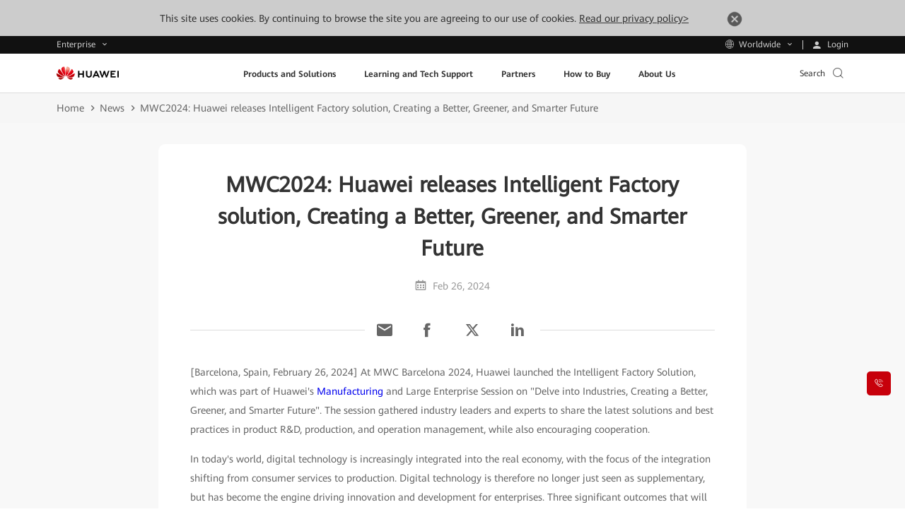

--- FILE ---
content_type: text/plain
request_url: https://e.huawei.com/marketingcloud/pep/asset/2000000101/alvin-feng.png
body_size: 35139
content:
�PNG

   IHDR   �   �   <q�   sRGB ���    IDATx^�	�dWq&��{s��ڻ�z�^�o-!0f3l#/�,d@Bƞ�?Kx�x�����f>����$V�Hp	�HIH���[uW/յ���qN�{2�J��n[TUVVf�s�D���q,�;��׷�6������`m�y=�	D"QX�?��MZ��O�5����!��:���b���p߿祵��\�_߶c"{����E������s�{�T�gzF2B~���0�w���7m�ߏ���5��n�1:�0��"'c��'�F��&Ի�Ąb�҆�er]�i�]b���!&aG��!���o��ouc��2,6&�#�o�eM�1�Z���=H���V��2�W윴G2_#6���=��]� �K���p݇��>�KS�ݲ�E�ؘl�I�Q����R�,+qbqh���23�T4$���਼�x4�ʨ��=��B�r`�$�f�c���7�|��o���~a�}tǭ�����^�ņG7�l���H)a�����Đ� �a���A��z���u��S�C���5	�Q���������L��m;vL���GVt�D&�J��/��^�q��P����J�������b���WO�4C�N;ɺ��⯓a~�C7���g�Ο��?�����ʠ�ݲ�[�3H�$m9c��
9*��Wߋ�R�JƤ=�y��:�A{7�|����`g�^�D1n�1�QQT�ԡu2�2��k�b�
����zZo�R�P+#Q�&�Z�F���?��e��2=�<U�p��(͟{_�4\�}���P#�ę)��2D�b���a?��u�?|�V۲nY�az6?*^I��,Oc� �6�%^��p1_%�3B�R�ߕ!��Q�e��R22$J�c��ѯ�P�d�Gc��s��~���fG�h���y� �M��&]a�٬���R�)����K�kP�^Q<R~{²����c�g�FE��X6��W8&-��ȇn|��'�scX��o������uy�;0����,Q�~�����)cP���U� �l�G����]�V�S&Q�;�񦈀�H�Ɓ��H���������@�u
�v�������M�saX���+<d��g"�.ɘ"=)��g��t�4��t��J����祉T����f�\�A2��ĀlD�_p�\�|.6�H���B)$��S{*
B6*1�(�&#D?��԰n�q�D�
(�m�p��Jr���\�wb/"���M\��H��B�2Fe�(�#��|��]�܍��g��0��YF�IQ��U2U�JB��ET���� ^o0�UR�؃�&��z���{���;>Nƴ�W>DD�k#�/�����.͈߈_)���'���&/�bJt	������K�U�&� #�ʧbl��wVM�z#��n��s�Q&T9��%���_?����>A��-��t�y�@���Pb������THS/c���{�p���T���s��!��i���4ݡ(�ٺ�WZ�~���Ӕ�hņ$�Cy:_*a�TB�1�A>��?���?U�ڱ�����v ��	�b�`+��TH��
j�Ӻ�G���^Ob��5Yn�����f�:���#�������3fb�Ե�z�k���0��6Rm��(cJ��S/0i�?���S3��~��mV�lNq��^�,7!6,�W��Pi�2r�^�YΓ�aj�!�;�f���x~�73�ٜ�F����%C��д_��P�9Ƀ�1�R��|��8�.�`��Mڡ�S�]?�"���hWB�����7�M�p��[�)���EC,��g��Cn�٘�b�~%�+��3�h:ճM�0$#�'ܕr�*&!��]*$&�+�jcӁ�)��R��f�Q}�C7��9���a�Q9@�Q���*,���a�:]7�.��S�3$���)Sя���|�$�3���eҍ�}�t�ː%A5듪�Sa&�Z��	�����31���B��H�_����ӒedIa��/���r�AI�D��������������VFc�r*B&�
1:���33�ŎK��Sq�%� m�M�0c�S4_��Z��c|e|f���4
�b�]qY�nl%�������N��RZx+�Hdt��u{2�z)ɶHT�>���r����a���o�ղ,���J��ª�7o��P�D�\/	��xE�v
Z�r�|�)�M �Eo>��:�Q�������[,��W���C�y��md�i6z�v��J���.��%r�����Y![�i�f�	���t���F{\zA26�ߕ��LB==�.�p��#?)9�Oİv|��[��lDR�I,L;Դ�=��|��F���ݺ�L,��V�3�+�Z� �����c��	����{����������ø�Wa��q���40 ۲c^��0�����7$8]h,f����#Ԇ�nK1�d<��2$6:�7V�*|��������1��a������;L � ]��O%aJ�+�	���%�B�ۊ%��2T��O<����
 �ի����o��������q��1<�ЃH���<'� �O�+^���G��eq�_��|V�_��"�˱a���o$)?�Г��a���R�KpTW�ӆG�|,��L���i�ϡ��l��)���(@�c�Xk��og6]�A!Hw�)M1�X�G�0��hݔ�ZR�b���Ȍ�$A@����pn�2� ����{�dKy����'���{��G�Rc�W>���70<�ȏ����/�P?.�d+��B�I�X���5Ð�+צ~���d-��8��d��m4WEC�<{(!m5X���y���Bc����b?v@�c3,6*��F�M������!��R���7i�߼9� �"â�.�sp߿|�}�!LOM��w�J�0?������锃��u�`�v$[���I��������+׬���mE&��Uo4P*�T��I�XS���Ƕ՝h��ͮ�zE�cGH�,	�����3=�Y�E4i���o����h�c1,2*�0�����(����'f�uM�t��H �yb��1���$�$ ���q�J}X�bO<�8>�w�a~~�K ��1΢�6*������g!�xAep��j�
\�cӹ#�������NV�pa\5\�@I��� =�絡ř�`1�C�=���z�xո3�`=<�WX��c1��a����	+r���w<:|�0��>]Sә�T��@��M�1���%⨢�k��p7�񣓀��k_��z�1T�u��Q���ȁ�p$1���H1[��T�����l>��������:6Nl�l���@AC�C��]���R��q�7���Y��ib8�œ̻����g18iMej���Јh��1(#�Ն������ֶؖ�nVƥW�v�8B"��i�$����AĒ4���-��F|;�A`nn���e�y���P��'�!��i��(\2�P��dt��C�R��h_� ��`��q
yl>�|��u�G!]@�!jB��3\�JT�Te{�Qic�Mx&͢�V^;�X����ś�"�.%%	 a�?���7.s�����a}����}�2��S�F%`]�������э�������kcq���~\����xr�c����'>�F������=�$G7S�v�#�VV(����ƍ����<_6��B&�B����6`ۋ^��W>��r�X���E0;c~]�r�S ᧄv��(�_ɓ5P[�1�a4�z]���{)?)�0���aa��h�ٰv���mv�]�?�f�ڰX���R2�M��ZwD�L�����\�)ō�J�M���������������B8��0���y$�Tٔ��b��-A�t:��n�g��z�����<����R^x�0�b=^��W#�t���(�EW�3�J����s��YB�x3?�Nl8*��WF%��Y�*o��ӆF��������HSs~$�"\� }�J�P:�f���I�=�"�cc� W�X�X^�aE/\�sq��I��7����������F5�e��&�꫺%�v-��Ӆ���PK�kd�5J(�g3X�r5^��7b`�(��֎�M�di/��ۊߋ~¾+Ɯ��h��ĉ1�ԯɆ��H<��Z#iISĪ���D�J�⏤�����w|v�ȉF á����b�� �"s�Ѥ"��X�3{.-Q�[l�<qf��6��ǩSS����E}��Z��^���KxI�7^䌝��V.����6��Bʶ�E��.��0ٱlC3=��M;)DQ�sο A�b���>֞��h�^�bP]ElmT��M|%���	�c�]I����P{bZ#��B� pyK�QM��#�ڰ>~�gn�l��
;�L/���0�B�d8�	�f0]�^P~U��
,�/�4PB�\����8x�iT�̂wa���V����������
��l:���N9�ܖ�����rl�R����^����.<ft�1\8��fN��W����Y��x�{6�릀N�,�\��Ȱ@�i4��/:Tu��&�Mc+�[U�O����-NjW�R��2��C֎��H��QY\�+)��`�8�ʾ^�왴\F�!��!���몱E��xȤSx��������GѬ7����
��u�e#`�@Ƭ
���b&�b1�|.�V��f���1���E�����1::�l.�Z��z�������V�{XH6㪂�󋍎B�����ma��M(��׽	7m���^�/!M�{��7J7d�]�G��Gƈ�xa����$y��&?�o3� ?TH������.+���1H��ni�"J�u�!���I�#��i ysn��H]w#�lTq��	|��w��S��dS6��C@�f�|�-�<�y�'֯F֍�����̉���h��V~t|
	."��r]�b�[He���_D���1�~!��8K?���Vz�t#�f��R��R�.��J��[�"EE�:04��(�>V�
$�aL����Ό}U��bA奔�T�������qiH���Gx0�v�|�o�Md���9��?�mQh�"�M�n
N��ٝf��s�s�]�O)��W���U��
Y�r���c׃�bj��׮��c�����͗�Ȧ�-�f\�e2��ׯ��Ħ��D."�C����E���1Y�VC��@��BhY�6�v"����c��@���>芝l
���z������w��1+��:�����ߌL�V�Δ�T��aV�,�j�
Bn���b ��)=�F��D*FkI��n,ed���iy(��Z�)K|Ά�����Q���5'E7��[��)���J��9�ie�
sFs&u]M��%䠐�!بgfq睷c��!/��X�v>�R!��ea���X5܇��m�p>�CH��"-;��0x��(��i��j�u	k�t|�:�.�ї�26_n�L��F��\�I9&��B�<g�<򒒥�P�%��9�����ʱ�t�!jL�aQ0�H^����LH�ʌ�,P}A�c/&�����
"�#�	C���7�x�s"N��a}�Sw���OM|19+��+�I�W�@mD{1H&�L �T6�e���x��93�/��9<���e2�T��+��v�^���y�#���	�ǆ�a��G���T϶Q&5< �wٳx�ˀ�Xsbܛ���'�0���t�u|���a�54Zm�:>�>:^���q-v|8�*~mf�m'.��W��Ÿꚫq��+a���u�T�Rt��]VB���H{3Ũkj"�y�Hd/��Kx.1�^�>$��M7<���9�'?sg$Y_������"�#�.!�4H�""^к�r�u�Y}O@���݁������@G!��Y7�w\l�߮��/�cc�X�zy�?A�7��MGU�3!Ǧ�"�=��N���e����j6Z)4�54M,�[�7;��[>:.y�T嶏���j���xS�	Kɬ�Y�lu݆�xͯ]��/���Y�n8�%6��ͪ��%���^^嵔�-mP�q{i��k��]g��{J5�/��9�g5�O|�;�ۥ��L�)� ���w	�F��b��2��y��5C��'�������c���|��P��.��_7�_�[/�C#C��CB�%-����Z�Q���]�i6�ɀ��:~���l��!is�V�|�����zR9Tk5T�.�m\Jr9=5�X��𨿏�����%�qݛ~n݊���*CԞN��d�l����o�(�)�ᤐ�Y�f���'`��9���zlR���x�g��nX��Bt��X��g���W�ÐJ�x2	{�l0�������8 �]���`v�����x�b��(�W�ġ�!zشf%~�����6�80�(p�ɐ>=�m�R��!I�=�qe~A�/�8��i�H��n�M"PNޭ�qQ��pf��j�͙^heQ븨�&�F�0�c�O#�T<��L۱�vp����ec�������׽D�
|�G�X#i�4���HC���NM�h�`��O��6ePڸL��A��,��g�Z�hX���o��F�E�,1o��R\X�à�bp���w��nb�TV)���i�W�D�9z�������lN�Ɖ�3��f0�j/��<\s�&�������>H�$�m"�h�D̪��D��]��]�s}1�N�'�:\�&���vP����t�7�l����hvB,��u��B�ʠ27���ef��
���d#�Z��Y��忄�y�;���QK���!S�~*�at���l���R,te}ITP�%T&�EC,�9"�����wY��듟�"�$�zA�UP?3�ԡ�T)h�@?��jPRB����50��
C�bp���?�7���ø������!�r�ndW]�����M�F�Xt+�L_�3?/���g�C�JjQ*��L��b��}W�تPN؊�7�\�5�Pk��l3�wC�<_���bq~���n`c��ĩ�:j��q�����KGb$��hc�����?�sK%^60�aZ$o$�q��%��
le��%��9+]��{��hȈ�
èz�Slh���BnM~���.�!.kX⭘D�FҘY7�L�2�����I�¦���D�`qW��[���E|��-�Z�G�7��z����
\q���rH��He3H�2H���|^�'�FЬ#�[(D�;h��Ȗ�6���n �Eu�Ze��M�7����*1�m���l�*u�����߫�z�3t"mJ���D1�M�cٸ���Gr+l;':�VJ ����/����$-�Ri��jb�nR7��M�o���l��ֲ�u��_:j[6�2THLq���*�%����"��Ņj��I�0�\1�LjVI�7}�4�����}{���+��4���sp�q��fV�a�T@&�A�4�7ӱ�H����Q�"��"��m4�����z!%� �v�Y.��G^�F��@��D��1�P�ב�f�z!\�����Ź�2j�6�fjp��RSF*łÀJ?~Ġ���h���\�w�|�������=�UIq::�Xq�����F�#�N17��{��dhM�k�������Y�k-iX����� v$�M���3@�0؝��ͬ+2T����XF"�`V�n4�K�!mX�{d7�r���9��hb�8�lĕ���>�Y5j��}<��o�t(8�!2N�n#�V�?�W/�C%N�� 5�ﴔ1:�2\��l�w}�=���j��6`�C���,��z��v�G���t�+���Z62t}i�f��1َc��K/Ɵ����LQ���q����q���h��W��<aWS�^Ǯ��c����ם��&v��J����jYҰ��Y�\�Y��:�3S�!)�z�aU|�C�g�GE3ca�
�o������j";��Y��~^p���v��G��/0�����!��&҅<c*�YG1�v���5�ȳ�>����ƚ�
�C��D�V%�Z�:�6Z��Z����M��o5T��X���z�C�R�B��V��'f��D:�e��G6�-N h�FF�����@�ԧ�������벴���z,QD�0Kd�.�#C��"s�_)��FZ�,�S	� �ۛ!�}7���/3����K���_VH�2��#m��u=Ϡ!z/F&���b8u�Gf���    IDAT���#��.����I|�[��Uo"�KcE_�_�⚫062���>�
�#�������Pk�0\*�23�Bi���<��1���>��+*D~�y-
��F�F-*�t\4�&L�5�,4��^�!�8+/�Qn�1��`fn�b�v ���(B�C�bE�l\�������Sa/u[�/�u�F�^I����l�2)+�He���U�������w2�6D��x�do��Zg�A۲w09�����$�`��qa:�j$f(F��J�Vx��B�.	ɇ���g��������R�FV`p0��������Kadl%����p�-"�:�]���	.�,�6����Xv'�E�VF:_DH\��"�ʠ�(�'��"�UG�uѪ��iS$�� �|
}h��L�r"/G�_`�0�hav��x��N�E��3�@a�t\�oĻn�	�׭W� ���QT�?�J�)mdl(R�c7�(�Q��E,�1I�H'62卖+����T�j<���>�2�Y���/�Ez�	U����X��W� ����T�Բc�ºkc[�P��P������w��I��6O`��ŪRkWc��MX;:'WB��a���ᷛ���f��A�P@�V��ݬ�gn�Q\�qe�hT��5�N�oS�:Bu����T��)�\��pJh6�Y Iw?e�����ךL�Σ��Р�bdx���r}�B���n��¦�M��qVҡ�py��r�C�$��h�cX�f_�)
W%�tc�9��Z�Q����~��e��0�Q4y�������;��-�rv	A&�A�Ӝ�t�c%M��tR'�T��C�3�Y.�Ad�������S�X��a>k0��ڕ�X�v#2C#h���.k���s9�ЬV�㊂{"f�-���� ������wH�s($2�'IL��j����cqq��,�j�A�j�����l����d�E��\<u�8���i!�V���X�8�n��w���.���ެۜk�t�o��tq�P�y1��9"�3��FyG�G���2�y˅L�#�] �˰���];l�ھ<hOڥTj��R-���� z^Ÿ�o��2�놺[���SS��q�.޲��Gq�捸x�j
B�#�i#�W�T���c���5�.��3�<��$I�`��jtPS_a���)���4�_����g�P�UQ�7�6��Pq��`f�֢�nb|�j���#����M����,�!�*u���z���,֮��~�wq�5/�V^W�����Q@ˇ��C������P��1W��"�D��#K�5:���Ԅ$���2����7���1�eX����G-�⃵�P,�+���ب85^"d*V^�A�w5���D%)��q��|<��1|n�N�¦5��/���7b|tv&�T��Ynn�����F�E&�c.��7�z�̲�2V��IeQo֑NYȗ��Ѕ�)¶B��B�]ov�X\\��\�����B�^G�Z�p_��Vbp�ĵ��'�1_۵p���� 5�0<��"d�M��o���p��+x�b����D��&D��2kl�\�9-����ʞ�4g���e�EӠ��#rf�ka���+�]���/}%"�NB��Lo�"?�KJ����0��Z�7ףl�b�ͣݴ�2/������}��'��fϿ�"�.���s�b������P��S=�����Ӊ�sh{m��3itje�ja�[�7����si[�@:Ϸ�m40=3�F��Ǟ܋'�:�Z���j��l�XD����~h�z)DX1<� �ul�6�i�&j� �;��&���9	�9(��_��G�r�Di�鶘}��KX��R`^~g��x�g"I�h�њF�S��k,fz/��o�o�A�֧�t�v�vvp���s��$+�VQ"�5��8��M��	���z���>�X!�x�{��?�D�؇��\u�:\q�:� ��q]���HeR�6Zx�ɽH��l���w�	�
ι�"��R<Dm���|!����c2��� tR8z�ff�8p�0�u��4]�)���m�8lQ-3D��	�~#+F���H<Z�V뉩�0��`u5b\|�E��?�)2?00�T���(��G���nf�IW#��`����C�^���Tc��|)<�b�%�,���G���X&2Ui�_��~��˱a}���w v���⎎/%�(y,�e���⊓F���f��ܦ�݋ïx-�a����ߘ�ٴi�����.9�B�e3�=9yu���:z����<q��&�����16:�f����+.֌�blx�+�&�T�L1@;p��i��.�����<J
r�n}�<J�,����B�\a�C��ES�_�
)Z`�f9N�����&��C��椀0��3�Y��C��cI$�Ũ⒳�g�aq�Y�V�3?�)ä�H{��$���#J� KY¬^g��ox�,ð�a��ݰ~TX�.O�O�b��4��"İ��ҕc�MM�%^.�g��� ���߇c��c���5��E�oF�I��l���Y���g���k�����pz~����)�p�Z�:ϳ�eIҼ�+W�][D}a�����͠���ȥ`ht����=��0M�A�0��Z\ �t�ł�U�7��/��ԩE�[M�6fYظe3>����|>Ɵܻ#Z���t;E�����B26Y��v�^KtZt�m=.����D��E�
Cod��'���!��(��ج�����k��g���Hv�R�$��^���;�Ejd�l(��O <3�ZoR���KE@j�������w��\�ί\����He2,�p&�r��*S(�^�G�:�ři[�H��r�#9i��������8������3�j�
��e�4�����o>��a��5X5���C�rX�e���Vb�7��/����j�|�,ql��'�M��v�������
.��|�K���(�k�Rd)��Y��K��Iz3�Nz/"TU/�*_�4�lZ/Ŕ���-��̯�Ҏfޥ/�+C�1{.�lX��l��j�W�-x��Z�$��;�����H����nJ!�5�CE��w�G���{�F�������0:Їt&�B<N�O�F*pпr �߇�'Oca�¸�RY@&U���ø`tgN�����bժu(��#M���i�NǞ'�@���7�
�<}/z�p�֭(���4159��j�'��v}��:"ة,�|�hs3\�]��R��\��c!*��Ӌh�j(���x���z5�fN.�k��g�H�hh܄�c3�)C��L>����T�_k�b��P���g.����Z�etӛ=��+�>�i�İ>{�=t��8깡<X&��U��C4��.F���z��T:a$��b�m-`;u�8���a.���k1�W@��`��SX32�sC֬CP�2�Ԩ�1{�0��2Z�*s���e��o����Mh/��v�8��gN���}�{�ʾ��7a ���Mذa*g��g�Sx�d�?���JERV�[3F9"���!^��������>�r����+P_,�k�?��%\�a%��Gq��N;��+�����=l����o@64��qiGwC�X��T���h���IU&���##�å"i�7:��GST�IX��Bd7����ʠ?�����İ�/�FK��7R��U*P�[�LC�3�e�a,��@N��	�c�,`�a��#�u<95�'j!N<�?|���Lz���%�^����q�?�fjM�;t�?u�J���sW�@m�.��\��t��y��������o�bz�ShE�&&��8�Z̝�ƚ��j����u�y���{���ޓ{q��Cx��!�]�O>u�9��X��� 
<������k���~��5�%�+u�><�z�ŵTAc�����{���w���� �\�rt�PhuX�Z/�*}?$%���b\IV�*�15C!X�µ�����j����a�w���2������L�*��*���*.0�^��L*�+O�4V$�JH��.q�6����Er�cȟ~���z>����`��4^w�U8<}��06�ƅ�o������࣏���Kq��v��gp�� �}�58��oce#��x��X��P}�A�OÙ�Y��.���,�b	+�o���.��B<��!�^}�phz_���Z[��F�@�F@�=!
}9�#���������>���B�+���G��b�R�5l�p
_���2O>��s����o�{��J�6;%P3��k�䲘��,�n�$b��1��OR �Ƕ1]���܃ ��
B�oyM�,^��'�=��(�ŝ8���~,�/^H�A10a$Z>�$ǓT��@mh��m�n�m��c�����aӯ��W� ������<���7�;����Q� +Ǉy����c�:FG`�ބ��������x�5������ƍ�1�q
+7`첫������"V��	��������-8��:}E�/���_�L�syhnv�5Z���Z��F��|>ϼ5Z����>�!��_?�4�4������㘯w���C�0�f�t�s��?�Ư|9�lpS�&e�T�t���e��;�\����($���l�����m2m�p[�J����E��Z��A2���v��̗��f�j6{еg��jbCR�ү�#I��Ǟ(>9ð4�졯bP/I!�0���{��=��$�~��ȯߌ��?�/~��x�o]��z
���lB��@�\E�VF�� ��(�r��fu��Ynj͔J�ZJ%�=g3>��/`�"����6uO=�8�M��㓇1��"؝sӧ�}��[1:��LzD]7��E}��:�6�Y���jdsp29�9�<�|�a���D�>1�g�k/GX� W(��4�}��W[�Ko�0V_vU<�I�.�E6���Ԡ���֔Am�t��{���k,���Tg�9NR���W3G�y�"���ՙ���e���g�e%�����I#���9�K1�W25�=>���	Ƅ��_0��<�������e�H���������f��eW����"�Dyp[�LQ H�����֫h,̣Ѩ�k{���>�4F{�E8��x�5�`�y��	x|N�.`��ILWk?+*S�P(q�E�1H츁-h�w�����A���I���W�ɯ~Ar��Nwr��#'gp�� V����08<�{�F�	�����l��uYԓ�č�z��hI�Y��eT�>�O�ځ�7OvR'�1��牷bot�.�WRC���ĉ�̏Yw���|��r&Z�`��/>$�扸9���_����ڊ�R;.9�9q�U����zמx>�	\���B��i|�ۻq�K�f�<z!
�ǐI�B��R)�$�F��":�:�*˃���� _��J��_�ցǱ����*�>������yx�6��-�sl���RTO��9�n�J��N�P#
X�j5��
_�!6�:�NNaa�0�-� CIq|�m�Z.�;�!;b�Ϥ��_���Uëo�[�0�J�:Z��J�+D��i���6��,� ����b7P�����L�j#32�.ũ�Z1�׍1p|�x�#�����۶�y".)ȇ�y-}��Lc2Y�^%d�௄v�aR��*�Ԅ��od�}�������������Q��LcӅp���Z|��@ֆ�J�J�y�H�B�(�ݤ�p�.�=���7�v� �ދ�[)����́��a���0��lְ�X�Κ�[��ت1�Z�|��7��;�����cX1�*��#��%̥�m�}1&Vd}O7��'M"�P���B4�G֬G��sq��ޔ���x���s�!4N�0�>���TJu�|ܨ�q�x+2<Oj��~ PNS��к&��W�w)�NF��,�wZw�}�˶�\�D�i�Yb\�W�IMME��{�d���_g��JG�~=�h���������FH�N����p��_��r�$�Y���"�R�[���n���f,�OO�q����0t�%�#�==��������\�kx���$7t@ u��Fip�} ���qM�J�ƣ�H2Sk����S��;�fR�Pv�0w~�C��@!����1��`��/N�OLX�x��8��|�_0ߤ�J^�3ԥ��I��9+娖1�<|�	�ө#c&ỳ(})C��#�C�>��{�%��9����:��cc�,{/e�1���S��(L��;��#�[y�a8+V������3��[Xsхܘ��2�>��QOMڋ:��Ѭ�Y)su�8�Si��Ѱjh�F+���wq�cG����b߱���X�u���l��@&�A__	Y��z<c��8��:i���Ͷ1Ic�I�J�!�t^O'hß]@�Z��EȕrX�y6��0q�K�1�R��򄦰xŀ��A(A5s�h��Jc,ڔ���\R]�澁g��`���y�)�^���/|�k�l��&�> )��Ǣ~E�*UBb<L��jk��L��:;�����������I�b���qw�cGP-�Qn7��yW"���N����	ҧss�����w�i�R�B�r��L>ǻ5S��� H�Ҭ�<3�cO����E�>�(a;�j�a���F0ؗC�X@��(7H��9�D%�Q[\�i��z��B	r����S� %�&�2p<S�X�b)��-���W~kι�הp�����h��򘥉��l,n�YZ�V���{�)*��`��'��D$��^� =�x-e`̍�a�{Բl&G�[�5øN�U��60�EJ�m�o���y~tQ�`-�rW��TZ(��9�=�3�91��Xª�W(5@6�I��I-�v�գa���8��N� �+���r���R���3p2Y�gO���O���1]��]�IpR����y�o��� sU}�%��E��in�'�N���B������tL�zOI���;RAhvp��$'5[��̚��|��Iw�N���%�B;8'�5X�}����4�cf^8,M�ve�R��%�w���4�@M�$��$hO��֢�'a�ؒ�� ������8
,Gf��v����1ޠ��+<��u�w��v�Y�qfh��q��?���EZؒ*c��0;u
��`��/B�q�)����Z �� 6�R�Gr�M�\��è��B`�@Q+��K�j�2�ڟ9|������*� �gۨ�C;1�-�W�yW>��4Җ��B	Q&����C��@��bvq�G4��d�����ZH7j(�.���֮ǚ-�ќ��/����[,�<���)[)9��U}zW�����
[)�*y@��thcRW�6B����+�9A.�k�T	��!ֽ߈۽h���iN�4J�P}�%���Y�F\�
��h�!U��w�W.��M��������˘������D&�����gl�4)I=��:O�i�<��n�z(y
��3�x�+yr��#�q�Z���iԧbj��8>Wǡ�O�d�fA�6�Q���\s3������Wa��A' ����n�4�=l^��(�F:M�NI ���$#�<��z�ͬk�:������o�C�l���ry��M^»��tb�dT18CM����j	u�r�&D)S���vQ1(Ϥ���W>��݀+�G;2����`�@�{q���;L���l��T϶h��}Ph�Dx|?��E�ſ��b�l�����,�܄��vua��f����0�o6��͘ش-�E�^㦉l���:3��G㡇F�����Gβ����A*�p������EWoŦu��������N��:�z��X���)R���o4؍� 	���y�䤣zr}}yL��ױ�j:K�f|EQ�������s�Z��Kf�K�.�s<�M�

�밧3D��G�y�������:���C���c&�/�_�:!��\Kq�Go��Y��C�xuԉ�NJ�s�������xz�,��D;X!��=�v��7�V�G�@��d�i�ܩC�<y�l
p���� 3'p��oc��ql}�oc�H?��u/�򉻰��7nǦK��9;�cO����>N�7p��4
Y��H��He�<����Ӹdb^t͕<+�ݬ��̺��X���
#xF����"���a�^�*��,j�"����(^������	S�cZjƆ�)�^!K^�YrU��G£($��^���Gy73d�    IDAT��5�@����`�uﮣ��Z�(!}6ot�t�&�,�2h'�oFM�:�51qZg3�K�v]R4Ť�?�b�$�[�l,2��7����<�M����\Fڱ�p�4f�>�}�}����Z�	C+��8q����74�|&���'���o����86=�e�t:���E���sj����{��k�֋0<8ȓ��(Mu;�Wn�� ����i�C5�;C�����,��\�<��>ly�ob�W'�1T���<�)=��˕v�k�K2>
sr�!y&�B5��.�OFVK���"��a"Q�6{4=����R��9F]�8"flu˷d'�٘��R����lP�⺻v\�,�4�^�A~�r�=�S�gZ�T&�a�����䙿�"���ܩ�����.zկ`|�:X���x��\�3�֙)x�_���I��.H�P(0m�I[H�h��Ys!�F.�����y<T2���Ҹ#��Z��AGɳ_�g��X^yj+��ƕ��P�}�g2�*ޭZ�%�d���(�)�Y�%�E8I:tD6Ý7�<���O䥤��:9mxZԧ�D�hM���LZw}��]6���2�D�c`��.pTX4%��m#�ŝM�Zk�}b@�L~'C,��yA������tZ(�裺hRL�t�N��rPCi��Q��'���]����s�!�
*\�wl�9���I�ǰ0uG�>�2�[����!�ɢ�B!D��#�HEg�<�}��Q��Y�r"Xʰ->
�֍y���C����R&�T:�ͯ�c�$��P����DYC���Q�g�"UJx�$�#x�4�.��b�I7���t_���)e��ףC���EqJY!�ck�]kݹ詍�O�҇K�K��V1*��=�%7=.��k�.B��}u�U���2�,��|*<��N�CP�Js��P���	]^D>e�^�Ck������+�(�ln�ؚ̃�3�،Vy���9Wj�U�-�m?D�����>�>����M%��G���ѡ1��1��LǶ98���Q�����Іu|mҤ�L�o)lj�i`�f�{�Q@k���c��:"{)�vP!/��Q���澔dF��"���
y,��&���)ȥ�N4�t�*�����Q��G~(J�R���5:w�������\Lz݁�#|S�^��y:�[\�{�-�s9��/�#�?ʳ�LI�a��pJ#;,NaOC��h/޻�g�S�s�ɠ�j�V�ѡ�q����C��dxԥC�;?GSd!�XAN��z�RXprEdW����x��z��*p¨��ܞf {�h)l�M����� �.^y/) �V5�%JUf���>O� )cT`�W�P0����{�~�.ˡ�}I�'Ǿ	%g�dFj���j��qIA��N��v��R�a),�t��0C/t�6�B�r���qLk;|��>Ƅ8�v��rȧ���tZ�^�n��p�<_ͮ:�o��&H��Q�_O5����W��T�ϡ�D6x<ud��i���[��G�M���89l{���+����x��]����,%*�x������tU�Ǌ��F������$@�B	q��*s\*Sޏ�=���'�ir2AFa%62
9B7�j}�����X����,�Y�g�zW_y��3{�w����\�W E'�v8��o�Xc�j�/�#[D��4�3�|(@�Vei-M\�ܷ'*un�`�B�
؊�t2)8dd�6�^z�i2��[P�c��̔Uz�@�j�s��
x����D�سF�
��Fo��VM,�9�	7���֒LQB��%��3F���-} ����=��歶c�BV�C&L�����T�{q�	һ�j�,p9��ka{������a�Ymdr�H"C�I^(��w������iL>��Vm�Sk���#hU���G�.�.��S����è�6�!xvh��ӳ�^�B��D=016�k^p֮�):�.��Ѵ��eHEA�F�؀jm4N�������Wo�e�M�8k�-�H��79<fI��k�����Ҥ(�J8t	G������R���X��$(�?bݳ�m�K�u�̶.z��汤�'��!L�@���o�𷜗c{. ֪�ƀ;�L��'Q���:�;����\��lb��>ܵ�v>{p�Z�~�mH�3Xs���iWY�W�9���H�y����X�����&��-��n���_v� 6=C����qI�\!�r�H'�*/O���/�lL=��"^���5<�c�Ra�ٌ����+��T�������tc����Uf��H�c��5�v��ۭ{v횰��Q��¼K��P4�����edṴk%�Kh�p���b�A�gx�O��v��42��l^E�OU�6��e�u��^��ַqŋ��nR��h~V�4�4�6j�
�L�!���Wk`nag:�L��o�(���e�]���h���ڨ�����+����>�!���Iax����W��c=��ux��%�s)oe2���������V=��F��3g�FK�L0��-#V
�qنjU<H�T�C�I�ɦBA��b�=g|���=��-�d�hZ^��^n���'�,J�����ﴹ{�6����Pp�X��A������y�؋�B��,�~����ӧ1٘���LUDN�(K+���M���JSo�D���ɑ���!�G-�y�ā�K����p��^����=mn0�����z��L�x��BI�8!a��G���=������<�q���߽��*��}�-kB���y.1o%|�ԙ��{��`���4��X`,��D6��.EѰ3b��5Z��Ӣ�q$�J#�\Kt�"O��2�������}�G�R�g٘[������ё���Y9<�ի������N���G8�8T��)��k$�2�8"�֫���x�����x���g�^��%�7ձ!e�B]�J��<�IQZOM�����B��o�������:�m�V����е�*�%i����L��YP�t!V����I�c���gr��HZ���QsC�#M8�N��Z|0f�z��Ӊ�4ϽҠT:��&%{p�ꨡ���b�j�;�RA�E͸�h��'a�b�3c��j^�������o>�Z��)��>@{7�x����VƤ5�<D��S�Qw�����7����k�|�V�Z�l�高v�(H�ɡ�Xm�lH�">�v��R�B�l�^�yN�X]��ia`� RT�"GĞ�p@J���&�
q �\7��Ǎ�.ersg0w�P��Q��E�X�6�V�͒�hCqtd�ɥ�O�t��:4��L�pg9ȦS��ҵ��gY�+�ŵ�߀���c��,����g��2�H�������3��C�ʍ�t�r�%�I�d��0-_� Nz/;�v��[ޤk׮��`G���!!:���r�iP�!P�m��(����<}����{e6~J�Y�J�����Y�̧`��"~�v(s�gN�k�YeJ)6�F��Gx�����PG����W�1�4��{,j#���+���o��9yZ�O�l-^��&u	qA"Q{��h�8s<[b�飀{գ˅�d����	&XKa0i��͘#�� 7-Kf���n�����bXppT�p�Ut����"3UFL�f]��׋=���Z*#G^Σ-��������AI��u�^�1m�i�s�1QVF'�����������\t*=Q4c�N�X�����麘����{'�X >���<�8UսL���!�P��������!%�3��FL<K�WtV|ց���S��:�Ehܸ$�N@���GB�G=�$M��v��Ӂ�,���믿n2�2���nn>+n�_�M^��a8���}˂��^�n�AK������x�QH��D�r�<���=�ʹ�'�4�<a��ҥ~� �Z��-�&W�or��7ڪe�h�J����b�φ^��A�l����Ű4�dF�E��4/>)�-+��-����x�I�,�ͪQ��b��;d4���Ky���g�³¢��P�I.�h`N�L$	U<��|�$�+�`��~�ׯ��>ޮo��I9��=~����P0�,�'C��\��eT=^�=�s�u/TM<њ|Y��32�,/ �$:����t�@+�W?�I�C�44@��\7$,Q��E��_n��=��+�S�`��N�+��JYAl�M��Y�$�a�HՀ �b?~�C�9������T_�-^�Q�����W�ʚ��hKpO�hqy�Լ,�6�à���N��cR踗P��I��*m���7��n����ۡ���h�������Rg�w����\��p�at�aᬅE�ځ����k�Q�za1�ҩ4k�hv�V�Q��z��a�&��&����,��6fg�`��,�T�V��(><��2:# ��a��4Qg�"y�{vp���?r�#cR�س��-�視�������:���&0��%��^\�[i�����Q��<!�z
yt}"���ڪ�e�o��7]��mH>��ݻ'��9ʭ\�,=���w���c��y&��L�������\�9�������E�8D��(��S)�E���*=?�[tR���8���(�8�QI�VY�x�Ϝ���i�km�ۡ�{�Ɇ|>]�� y(bյ܈S�H�b�ȇ������׾VM*��H��R��(:��ju\���Zz.�Dӈzâ�yM�/�D����K�B�w��b�2q�����C�K��17u��gT^�m��~�u������`)m�Q�IJ)HE��~v]@=?�9���J�.޸:D,e��/LBj��V	�� frY��@���g�B�u�s���:��"`��)>=�Je13=��
^��Q�Ӏ:��@*���t�8my�I�I�� k[��%tFǱ��~9c<��/�K���ց�Iq�
K8��ע���h/"'��)`c�ShR�`�s�4@�X�|Rɨ�NГj(+dr�;��a��Mo�U�#�����˸��C�k����ᯖ����晖�T] ��I��/O�=�_�g�Ѭ���4�,��2�;5�<W�R�����zh�!�k8&��t]J��:��!(��$�Ie�8��:Q
��^�7��K��%/�6n�%��G.�4�Q��
u�x^�-"Ӽ\3C�实).EEH˽y� �=��8�"th�5O�^By�ha���7�q�C�8F)j�H��q �x�eK9?dѹ���0!q��3�1�v��5�ۊ<t�.+e�ѠQE�h�lǣ#M\�:�r:f�մ!��Y~˫�8���콵�*m��I;�˧Y08[���'��^�Rn�����a�Z�y)}���S�3_6�@
A���DH)�"{-z|)Nk��Wņ ����aC6x���K��$9(S��߃����u��XrC���#�R�h��{���g�,K5:5��SS��U�].��:�>�RU:���ߜ�+��:���̚+�c�����/��@��NS%o��)J6u Q�k�}2� ��:���8!�$"�L���W��åϿ�r�Z�0�V����(���*�L���4�p�l��6��Z��%|�*�k�M'k+ԁ�3' Bg�@�@�v�� ��Y"t��7���΅��)�wo{�(>L��[K}/7�Y3�ؠ�7���Ir�]�\�<���18z���1��"t��.VШ�1??�`��<�N�f��qѢQ*M��i�$襤E,�>Քnt:esK�G5Jz�/<>�sλ��J�
K7�b�=��k2x�uo��u[TOf<�\�A��g����0������ܮMg<W_��O��E̬���~�S�fKɿc�<uy�����_������{�v�~l"��h|���a��O�\2C~�e���uH��̥w�-��ݞ�{��J
kG�xM���e�^^@e����9n����J�p�9`�t�u�+}<ү� 5��ďR؊B��%��':��s��Ǐ�88�0�+�Ҙ��˄�֭�`fn�l��ի������+�%g���c��(t�0>,@ĕ���!.�z-E��z,���)屒�4�!���i;ͬ���7Rp�Hho����p6��a�/�����06S��"���1�B�X���W&��0�τd��0{V�V=)�0�)/c�x�5ZE*VӠ�F�l��NR��7������$g�B��w�Ш}� �q�i��H���6/"H�V
�80�(�Ƶ/y=&'O`a� �(@�PB��aq�I��y=V����������p����4���"�%��٣����3S��Y�R�a1�����:�T�H��b}"�L��x����YA���o|]ڟѰ��Ȓd��g��%�KS�����ag��Ϡi7w���fѦiR�a�Ƙ:��*�r���̊����l�3�'>�&ުM���� �dO�Iފ�7�Q�@�m�NX(������������^����lW���V6��p�ƅ"� 6	-�HȳE��{Ix�m0.�r/�M}ն���ٙ�齗�93��W.`c��v5;�ν���|Gô�7��^��'�!��pZ���x�GgW'�Z=
�<zzz��\}z���S�����L���;t��44K�O�i-O�&�5�Rod�(<��U)��s�~�V�X��������Z���g�Av6�/���W�e�C�̣�KT��Ű��a~��y�����/��{<�uCB�QH�E��^G9��$&���)"#!�L�P* F��d�=U*�f�@D�;��ҋPHe(��aЛ�p��K�n؆�G�Xѭ���	�0���D��������ዖ���:�<g��tAen�z 
�T�/�T�y��2Rϖ�/��/�k�C��\�	�*��u��ad�ܹ}IZ�A6�������50�U����RF�T�\���a��gUƊj��ރ���BR�ȃ��m��0z�Ylh�p�G� UhP̥����O�#��b�������ǐ��X��Pvj��W�B�VúX�x��D��ΔK%F��Ra`��O�фhF�>�D4�V��̆����Z�r9���hjh�>"���G�:���s�y-7#���R	{͋�~V��r��ʹ;s���0�y�U���Q�=���~�R����J�JS��/V�,1}ڪθ�ތ�ZlD���<.v��'.�N��{��7>=뉒��uZ渋PB,`|jnz
�<��2��C�?�| �D�i4:�*�F��w�P���N��t�+K�Ă\I���u8������: ��FWg'�z=U�$�F��R)�\���;�D�����S�RM�j�i���d>�֋���ﾔ�:�<�ɓ�U><'��r�̊�����k���
kH^K 0�P�����3�.����I�7��*���Y��Y܅'��{߾#G��}w~���ؠ�dj5S���S�y�ȦsH�I��h��Uf/�L��ђZ��2��՘;A�(��� ��V$t��p��(���UeZ�Q������Z��ޫD,��"�/"���L+�S)���k���h�Ս�U6JM}q���T`��h=��������U�z:����բ@�\:��z}�z��!�V-��7���ë%�ե>�l�ح�>sq5S���ZbJF���x�� �����*j%�N��*�h�`��#ȗ�P�u���3,��H%h�a�%#5F=��G��� b�,��Ъ��%�Jc����R�@._BG�&^���M�����x"�F�t�����
}Y&�qn'�Ja�Zp͍7C\>=p���� �U�P<�P�~Ϩ��ఝ�<�<��{�OX�ڮ�V2W���*�K�W/��Hq������?|�^�+K2+	���l8��e�=N����ů�����Zy�_��"[at
��އ�/<�^��?s#�J�r1ҡ�RRC�"2��9]Y����^�d$ļ���ό�ZK�a�O����� �� m�1��@�H"�#_�!�Cc�A!+B*5I9���^�<�����=�?R�Q**+�yn��%B��w��W2�U$����ʽT�{��[\�T��9:��/jN��1+�T�L⫎|I�J��;)�_���WAoʰ�BH�S����Bb�c�/)��c������JJk^�L���R	/�|���-�Sǡћ񵿺*�r��t�\�9X��X>    IDAT@�٣R���~�� _C\�#���S��ъ��90�y���0�ۺǏy ������d�ZWB�l��4�XЏ���sss�i5���H��P)�lP��T*�&��xm�����2i�-�������ц5ݫ+�FVȍ�ED��i�����jZ��]�ʯ�ʤ�m�x�tN���}@�f*�_��L@t��8k�^�ăGNЮZ�{�K-5�u���>��Ĝ���ZE�Ϫ���:�[�Q��j����1F?�FS#��� /&q�w��Z��l"��'zX/�$�\�z�$�-P���J	`0��?��SG��k�����҆ѱ8 �e�.�_�dJػ� ��!�ދ�m۠՚��1�Z�l:�L�F�<��@��LO�<����0��P(�P(�H���R��{�rl�x.Ke��TUG�v�k��W���'�Q�-�j|�V�U�����3)igyxϕ;/[�|S���J�CT�[.��j�ʫ<�:gK�O#�Ujr5W��`���=0��A�/��(�|��x���j�ϟE2E,Ǔ��KuI��U�hЂ�@!Q!E*�!�Jy2D7����ctl�X6n��T���
�\��]�3*�x��I�듷!���-��,��2(J�.��;�9!�Tm��$�NOMb�������0LF716V�'I(� r��n��4lQ�F��/��pqx<��U�`c����Ur�x��ڗJi� ���u�d�HX慙�w���5�j"��Q-T�	]�*��R�BثU������^u!c%���`��+P)X�e���>���{��h&$b(d2V�v�����$rd���$ƽ�_.���>3�Ĳ�=�*B��bz|�Knʫ�{/�w~Q�(�*-�}3�◾�*�F�C�\ аG4�Z�f�t(��dB��w.�Z�5�cql:w��8t�8,f#-)hk�a����TJ!S�q��>h�ڥ��_H>C��:"_E���lU���2��.m۹����Râ7;x�A+�j�U�������G�W��i\�oSk7,�������8u�429ֶ�����r��w�Ϳ��Hb��YچJ�@�³�Y�4sX�z.�xʇ����F3�^	�,k���CJ�����Ȥ
���Y�=��뮃R��Ih�����􌛷�F�a�u��V���匃�M�J%156���n^bn1[ᙛG{[+FFFY������SX�b"�(<ssP��\�u�Z���k88VxVLkaP�RU��2/���G�������	����PH��?�F��I賅�z��xE�n���>W��'�݇����G�;�z�V�00�/����Ϳ'ye��J ��Y���m�AS!~�/��瑌�
�ӳ
c�%��dp�����[�υ�����'���[�$����Èƒ�(U,�F`(y*2.�Z�łJ�����T
�<�8>|�-(�3��L���~_�V/ìg��9,��B"�ĩ�At��rx���@�PBk���s/��X��ԛW���Zɥ��f�Ҷ���"�ڷo�v��<�J����`��]�ճ8$���B�⃩��drq�p�<�'+ ����9>�F�r����ݡ�F�H�����Ȥx��; &�9	�R-�!�)���c�Ϸ����hjl�VG{k�O��ho��X?Oԉ�e�U�J}��yČ��Y�4��cc����AS�*�n�RvN�`	�SeX,V^�dmj�Q�с�8z� >���DC�'N����m�������Z5R��ZZ�p��!�5
�v-���(�#ff\�!C�V��hƊ��9�_�W����~5�I��J�Ҟ��/}݄��X�kU�ֽ�Jx�cT���3*����4�y1FuƝT����A��/O<�;�:~
��mx�їQL@(�"07�D.�t:�D�_��Eh�A-d�9(�TU��	�y�����=9l��=:�?��R	ӄM�5(��(����9YZ��m��V�Z�h8Ă"�P�h��t�Ռ�/ȼ�@���Ƥ�i�c%bq<�̓�2�|�{`�5��c����;�!\�P��W{K�I���-022�r��ŀ��Q475�b���C"�	��۶A.V,T���ς����y�ra���;���v�[�cՇD	$4���Ş��֗���*{X�����Q~��-��*!S�d6���q��(�3N�e6��0F
�N���$�"_��o��mV%0U��a����}dRk"i���7��`kG<�c`����
��|�y~L,�����w��7b�9�L�y�R1I,	�D�4��F��D$�J��%�j�α	���sX�f�o��7�p�B���!6�F�'�a����@h�j(�xf�X�n-�9�͎֖V<| ��/���4�� ӧ{�-CO�2&���W�B"w���7l�X�R�9��O ��U���"��l��L�UA�^����o�D&�A ����$�e%&N �;��ŸYa	c�9n���j3��w|Bj��4f|���Pb�@�@�0��ů�nݖ1�rc�U��Iy��y�,��q���>�͛6`>���$L�d�	f/U�53���|/�� �^͒I
��y`�P�<�K\t�eX�~-�3^�Z��P.�V�tbdʍPЏ�VB��fb���8��F�l�t��stZȨ�KC���j1ctdbqe��%�^�{k���0H,A������6�s��78���@x{�M��>ߪ#���j^���]�R�hҪ�rN!�1;�*��G���?<uj�i�f�	�&FQk����[j�b($"�����hm@��B���GOx[�{���|e� �Hx���a6 �\F0�4�Q���~����A��	�#c��\�PAg�bjr�p�	�X&��U �F#O՘�c#C8z� ����hjn�\��R.���4�N���#ǰv�Z�"�8q�z��J%�٨���E���@
�k��ݼ,!������,�a��.���K;Q�s���h��x^���I�����\^�G�X�/��rQ$��\+��_�0Ίi�����^\����c��v��qKZ0����)O`z�)�t�G�?��@�ф����U�PH���5����B� �3Q���c�&��'��� *�g$�A��~���e\q������iHbӅ[�ƍ+�����0�-�� ��: ���SCPiՈF�hhl��Ҁr1�R�»$�r�p�D?|�s��-��H*E:���
G���A[�N����=����+161��vr�,� 4:5&�n�M:^�9<>	�R���yV����������	p����b��ۻr4��W��}o:�z��ވ��$,=�reK��UmJ��hj���y���4���%��c!�8���Ӏ�#R�q~��_>�S���`���eȺ�И1㙄Z&�|"���$4��U\s�f�p����}�:LY<�ܓ�H��c��^��� ��"�	/��P��$b�s�wc�Ƌp��8.<9V��AwG�'��ːQ8::�դT�F���*�]܆�󒂠���$��l-ͼdS�R�����әY/,f�?�|.S�1�Y�M&Wb~~==�\(P��Ő�g�����"�0	4ɤ�� �N��L*���,f&��.":Q,n����0��T��G����q	J<�z�sU���������{8�^��0�`�=^T]�[e�1<11>�{��bS��n��8Q!�}?���g
�L2A	Z� r�}{q��w!��~�W��kLMOpK�8�V['�Q!���8udR���&�@T*�}�:@��E[�hjT��Łi�$f��0��)dX�߰��� �^ãeF��N;�L�k���a�z�Ķ6Z�W�0��B!���B8xg��s�=l$m�-A[[+4:<��^r	��G����19�T)��p&=�J"�J���SN�dX�G�ai�`nֽ�׿��B�_+?K����r<]Ԭ�����:��RPB%������j��<� ('���|�9v�������`w�@�H@'� �J�d����)�@��̋��B����W�DB�����nH� [P"W��h�!�B$�^$�FkD1G�(+�\s��Ԡ���k0=�B6��HP��d�����Z��م���܄��f�&[z��Ćuk102
�Z�V�c'��َX,�\����6��a�i%q��F�byR�|�h��`bt��*G�X��Fm�R�y٬��Y�t��D2
�^�h"�B�azdd�vDB��*����~����h����ZV�f��bh�Q˷�!��c�)��з�� �d��1���e݄L3O�*Io���!��P��{p�����~���N�/���&&������UT�Z*��,��Wnêuk���{�ý���[133�0���!�F��V��F<�D�D!����J��k/�M��@�=�!�Tu�� ��S�s�"�}l/��lX�r�̍,c�3�Մ�YOT��43Ý���Ϗ�V{eR������^x�z���I4P54�E�X���'qQ�v"������Y/��Z17�㞧�;��K"�0��P*�}�_K��-7,z�#Ǉ�ʷ׫֝A}9����3n�~?oJec#A2��Vw���!1������2^<0���1xF��6�Jۀpd��(�R):Tb(Dl۲
+W�BKg�2-n���ž�@n�q�%�Y8A ����f9�C(����ܰ>��b���+���$���$�v��Hz�ח������ܽ|֬^�D*״������1�a#t8��g�Ш�V(�u��arb��\���7���͛���#X���	!�C����Q�J�@(�g��HX.��X�V��Mͻ���/�j���:��4y_�Ï`՚��@0�V���*26 �PDt�YQuF���K�1	P2L���g��#����1���v�x&J���߮S�K-������ق�X�������f����[{�d?��-�������#h��hmD����n�:����ᩧDX.C&S���_ ���V���w��f�/��"<.�o>�*/�gf�i��D�Z�tN�f������3�D��h3�G�Ĳ�n���hj�!�#�J����S�h�����`�͘���� .�w��N���d���5����7����5o����PX��d\"���-DkI:q~ܮY����o^E&HɅ<���*�\�|�֗� W*h�_h�.QuI!h߾q�gQH��|�����0b��-4f��/��bE�$��~
�SG�5��ށ�c�CGymn,�P(�ЫPk�`m���o��^=B�8�
V����X
�F�i��S��Bh���u{�6M���=���oa���'�<֮Y�X8ƛ]MF甩tF�	N����8yr�׭�ԤJ�EZ&[*!M���rx<~��f$�yg8�����k��h�����C�3r�L��|��xˍ�m	����|��s�j��NcR(#cz��d:bVR.E�t�Ә%�r���.��'�e�'�D��i�~d#-����GAZ��bjB82�l��h<��ٍ&Vk��Ї��% &�R�
����O!�J��Hց\j���P����"���h6��X��2����Rj��hz�.�6��yQ��V�CȔ4�#�P F��e͈��ad�	4���}h�R�{�h�7�HK$���h5�Ic>�����x��i�\��Ǎf��G���Ŏ�4炭����U2����"p��a|bM�?{�'�������3����3e��[�B�pN��«mn�-ﲊ����j�($��&���Px�<yzz�O�S�'&�\F���$�[�pdp�U��x�9��c���6N؉51�ˮx�>�uf��e$�n$��ʲ%!M+� ���vl���[Ղ��aƔT*�ʡ�	����P( �- ��@.�e2&66�O���D0<2�cG��Kw0��h��p�q8Z[���akn��3�RΓ?ķ_�f�?	�J��n2���=?��j�>bI�pV��L��>M6k�{<�m���o�e��R��m�gW���E$�	<|�)�S���>�'�P�[�drs4H@�C�lҨ;M�6Rv!&����S)~�w�����f�N��
�W�g��0��X[��G��y�&KExb���?�#G�f�Ō{�y�l�C�X�B����:--���+����z�ccchnnB.�g5�ۋ��6L�����Z�s�>(�r�e�fD���0ZX�8�ɳQȔ��������"1�:>2���Vd��2$�a�b&W�x�F0BYT�X@��"45[��E�x� �]J���W�V�z�C�b����>|�A	z�����Q�7��I.G<�|��U{D�
���w��b	߅d��{݋_�?֟�8���� ��s!`��ņ�.�#�D��Ħĥ�n����s)|���q�W̧�AZHǐJ�!Ka�E%KC6_�[/���V��P B$�T.@{{'C$
B�#Q�3D%�eH��"Q�ȉh�������24�������Z��Z����D"Q��LF|�(��hilC�@�3rP�u(r�� j��+S�\͍�'�H��ζ�����ݨ���E��c�9�F��5M}d8:���Tm�~��Q8�D3_�CX����H����eEҢ����ۇ���}X��H���qAM	���1y�]�m�a`:U9����������ꏑ�O2à�O1��\LVàf�Z�&K���f470;�F<c�J��˖wcbx��s{k�d����T��κ��z<x��'��+����y�F���f]R �Hb��^�R�G̅�YW��m(d��k��EgG'>,�huZĩ���MeI�䪤R���ٿ��zo����X���[?��tަ]"��v�\�kN�L�O�Z�e*I^���ɨga4-	q�ż�B%�*���):r��ɏ��6C�#����pA ��+�n��5k�t�ʾg�J�F����{�B�lFh�DR9c=�d���`�Ŭ��d��Á�[�gC���Ak�s/,V��b�Xɍl6�|>Տ��>H�\)� 
�����"�؛184����%r��I�{}�h�ۙ�Lc`TeC�T�`�chh�r�V����8�n�s�/f!�1~	�R���-��k۟$�Z� ~��ʥҽR��A���^��I�X,�	:���,�')���s�*����+�N�'�x?��]��=���H�a�9��[.��bǌۍ��.<s�FBX�a�h؆/}�W]���"_���hߜ���JׄK.���&\�u+Z[��fɤS�J�hni��;��v����h:���[�����<���q�Gv�a��Ρ�ՎD"���A��t�� �OJ����H�h�Q�Ɉ��id(T�s0��jG(���{0>6�Ɍɱ	��U�vb�G�$�o�5~���{�Щ��J��>�sqi]*1�N���Y��b4�
�8\Q����Qk�;���'����o�+�x�f�Z���=�a>X�Ψ�T E4<�+���_�s{���,D:�CfB���w��[`oV�d�Atv����A��ᰣ���Dao��j�
a�Z�18t��>5ؚ��M�p�(����������B�"��+���!h�j�	�,shjlA0�FCEM	Z�
�������Xc��6�B�X<�R�3݈*����>��O������>�(�����N�³ho��d�o~���^t��'2y-�Ŋ�A���?��c�ѳbl�Vl��Z�G������~�����X�5k�C�
�>����C�iE*2�L������ ��	��>�T� {���v��e�i�T���@�3Dݳ>��-���!�k AMV"�
�"�0߻�t��6� �S��:{ S�"cäMd-�<�E9�L��M��lf�S�b;GGǠ�a��q��	�]��p&�~��7�O����v@?�1�Q��U(nO���s@`(�M�͜g��Q�!D�B�D.�sʉ���=fq^�ǑJg���݁���=0tlCr�E��@����FYډ��/�U1  �IDATG�����X���OW��b���"`���X����~�5�w�%��L�3�����(`1�`ml���Xe]p��-�Y��G�4Z-8��/��7}�jP�+���9mmma�pA��2��C.��^o��� V�\Q����h�@���T_�����5W]��z�w4y�����>֗+��-
B�ɛP��*E����gx04� ����W��On�R���hÎko�=߾.�#OC,�aێ���=�C�}��D�Vd��,�A1d��� +�O�ⲫ>�&���}����~�VƉ(��F3�1$zA!SSN��� �w����P��061��x�o��;��!�&)%��G�#oL���hm�A"��@yC�J��Y7��l6V�	|�G�4J�|!�PX����n{Gr��]�w4�:�A,!�tW 违JhB�%R)�I��k��yy���3�?�Ā��s6[Z���x�n�C��ZqɎ+��O	��a�ݖ�M���Y��g�Z�,���;��X�Q�k�y&�+V�b��U̱�j�`�rH&��B!�4�B��lV��clF��hR���������S������i��E��!|K�%�{���9�k� �!�H03��qZZ����a{���Y'����s㇮}���;�����:����^��hޕ��o�����[U{j�*�ӟ<�g�~�7m偂�WބC�_�]T(i7"2�$>uۭ���G��7_C6�BG�zx�3H�=hi낵�f�fx��@C�*��:�;��G?v2W���6�{�x��L���:��q6��%!�Ybh`?��`�ڕ� ��Z�cc�������GcS�3n�-f�I��O�����
�!��JkF����=���m�U���k��Q��VJwi���	P%�E�����G��S�ŕ��B!�E���{��O��������_��?ad`/o�JeظvEEaO�Ǯ[����gv�S�jجR<���/�v"ܩ�
;)��Z�gg���������#�"%R�4�!gf���#{���w��?�p��5:nIQ7!�L������$�T)�Ĺ� �U8�\u���,K�ݲ�#���2��	���X�+��|L�T:�O��Ïa�Ob���q�y@`Z�B�8Kk��t#<��^��s@�{�@�Ö�.����\�FQ�
��{��Uv?�J��������e&�J�����-��&�9/3	hV�\��K�/�{O�}�?~��^���3.'#����`�*C{K3k3h�JH��5�	'�N�g����m[/zWԻҰjM9X&����կ�{�'p�����E�(s4��C��Rx&�DN�/=�u��#Z%��w^��td
%�-X��an>�T���s	��_�B,B*|ID"q��F^�Ni$�M��d"��~�d2�-���	<��G � 7��mm����s)�Ţ1��B�뇣1n���´���&�)G��??�����2�w�aՇJǲu�9��K/�v�R����x-N��C��n���h�u����2�Z�v^@�ug�
f�,p�ɻ�墝�t�����_�� ������,����ơ�HᘈNd����tM��܈�~�����=�u���(�U(�E���e��)�1��J�'&��B!�o�Gޝ��g7���>��nu�ܺ{ש�~�U����Z����^y�~Ģ~��"N�i$^"cY�j\ط�sd}���(�C�g𩿼�#Ch��q����y��6��XD�1}�(�˔H$c��������mL9&�z��eU(dX���hҙ/�C���ݻo��f���s�V��]���!_��]�:�;.���l}�G6�����LA��)ؚ۰f�&t�z�9?�sN(-��c�Ŧ-q��[*W� �H���lhj��
q���C���� ��������3x����g�-��&�����q�0�S�Q�G}��7���so�z��5��_~ٺs����\��7^�����G����z'��J߈P4�gp��K!��(�2dd2	��h���d`�m	#肌5B.U`|d?��=�����l؀H"�T�uN�wfq�>��ވ����ư�:y�n�_G�V<��������H��[� zWv:�JB�d�#
RK�A�D"qӀr,���C�0w���>4]�����ygXo���!��� �E�d�    IEND�B`�

--- FILE ---
content_type: application/x-javascript
request_url: https://e.huawei.com/cn/marketingcloud/pep/component/assets/js/utag-code.js
body_size: 943
content:
$(function(){var t={tealium_event:"",user_type:"",tacitc_code:"",material_name:"",material_url:"",social_name:"",keywords:"",video_name:"",video_url:"",form_type:"",form_name:"",target_name:"",target_url:""};function n(e){for(var a in e.user_type=$.cookie("wwwusertype")||"",e)!e.hasOwnProperty(a)||""!=e[a]&&null!=e[a]||delete e[a];try{utag&&utag.link(e)}catch(e){}}function i(e){var a=Array.isArray(e)?[]:{};if(e&&"object"==typeof e)for(key in e)e.hasOwnProperty(key)&&(e[key]&&"object"===e[key]?a[key]=i(e[key]):a[key]=e[key]);return a}$("body").on("click","a",function(){var e=$(this),a=i(t);null!=e.attr("target_name")?a.target_name=e.attr("target_name"):a.target_name=e.text(),a.target_url=e.attr("href"),a.tealium_event="click_body",e.hasClass("ga-download_material")&&(a.material_name=e.data("material_name"),a.material_url=e.data("material_url"),a.tealium_event="download_material"),(e.hasClass("vedioplay")||0<e.parents(".vedioplay").length||0<e.find(".vedioplay").length)&&(""!=e.data("video_name")?a.video_name=e.data("video_name"):""!=e.parents(".vedioplay").data("video_name")?a.video_name=e.parents(".vedioplay").data("video_name"):a.video_name=e.text(),0<e.parents(".vedioplay").length?a.video_url=e.parents(".vedioplay").data("url"):e.hasClass("vedioplay")?a.video_url=e.data("url"):0<e.find(".vedioplay").length&&(a.video_url=e.find(".vedioplay").data("url")),a.tealium_event="video_play"),0<e.parents(".global-share").length&&(a.tealium_event="share_social",a.social_name=e.parent(".social-share").attr("data-sites").split(",")[e.index()]),e.hasClass(".login")&&(a.tealium_event="click_login"),"minisite"==$("#pagetype").val()?(0<e.parents(".bz-header").length&&(a.tealium_event="click_navigation"),0<e.parents(".footer").length&&(a.tealium_event="click_nav_bottom"),0<e.parents(".slidebars").length&&(a.tealium_event="click_contact_us")):(0<e.parents(".e-module-202209210900").length&&(a.tealium_event="click_navigation"),0<e.parents(".e-module-202208171450").length&&(a.tealium_event="click_nav_bottom"),0<e.parents(".e-module-202208160923").length&&(a.tealium_event="click_contact_us")),n(a)}),$("body").on("click","div.vedioplay",function(){var e=$(this),a=i(t);a.video_name=e.next("h1").text(),a.video_url=e.data("url"),a.tealium_event="video_play",n(a)}),$("body").on("click",".wap-one-ul li",function(){var e=$(this),a=i(t);a.target_name=e.data("key"),a.tealium_event="click_navigation",n(a)}),$("body").on("click",".level-txt2",function(){var e,a=$(this);0==a.find("a").length&&((e=i(t)).target_name=a.text(),e.tealium_event="click_navigation",n(e))}),$(".e-module-202208091539 li").on("click",function(){var e=$(this),a=i(t);a.target_name=e.text(),a.tealium_event="click_anchor",n(a)})});